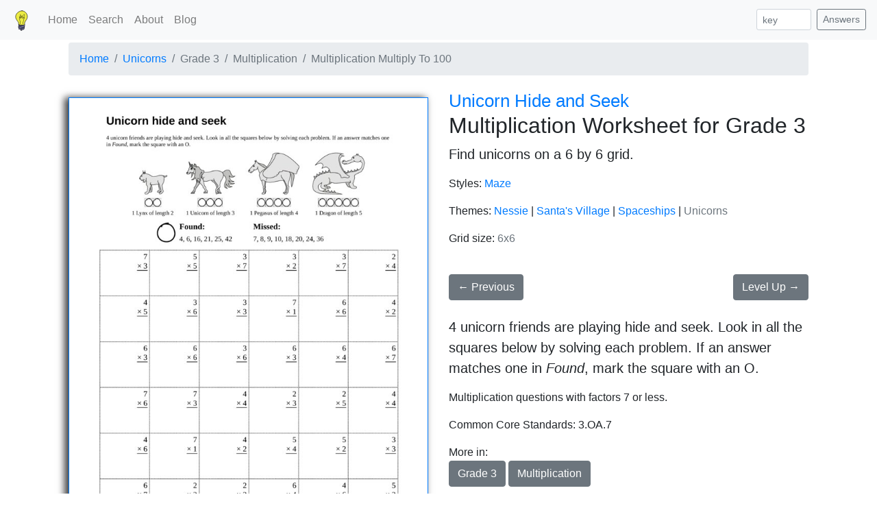

--- FILE ---
content_type: text/html; charset=utf-8
request_url: https://kidbrighter.com/sheet/unicorns/p-18/grade_3_multiply_to_100_multiplication_easier_up_to_7_worksheet_unicorn_hide_and_seek_6x6_p01
body_size: 4743
content:
<!DOCTYPE html>
<html lang="en">
  <head>
    <meta charset="utf-8">
    <meta http-equiv="x-ua-compatible" content="ie=edge">
    <title>KidBrighter | Multiplication Worksheet for Grade 3</title>
    <meta name="viewport" content="width=device-width, initial-scale=1.0">

    
<meta name="description" content="Unicorns-themed Multiplication Worksheet for Grade 3"/>
<meta name="author" content="KidBrighter.com"/>


<link rel="canonical" href="/sheet/unicorns/p-18/grade_3_multiply_to_100_multiplication_easier_up_to_7_worksheet_unicorn_hide_and_seek_6x6_p01">


<meta property="og:site_name" content="KidBrighter" />
<meta property="og:type" content="website" />
<meta property="og:title" content="KidBrighter" />
<meta property="og:url" content="https://kidbrighter.com/sheet/unicorns/p-18/grade_3_multiply_to_100_multiplication_easier_up_to_7_worksheet_unicorn_hide_and_seek_6x6_p01" />
<meta property="og:description" content="Unicorns-themed Multiplication Worksheet for Grade 3" />

<meta property="og:image" content="https://kidbrighter.com/media/p/preview_grade_3_multiply_to_100_multiplication_easier_up_to_7_worksheet_unicorn_hide_and_seek_6x6_p01.jpg" />
<meta name="twitter:card" content="summary_large_image" />

<script type="application/ld+json">
{"@context":"http://schema.org",
"@type":"BreadcrumbList","itemListElement":
[
 {"@type":"ListItem","position":1,"name":"All Worksheets","item":"https://www.kidbrighter.com/"},
 {"@type":"ListItem","position":2,"name":"Unicorns Theme","item":"https://www.kidbrighter.com/theme/unicorns/search/"},
 {"@type":"ListItem","position":3,"name":"Grade 3 Multiplication Multiplication Multiply to 100","item":"https://www.kidbrighter.com/sheet/unicorns/p-18/grade_3_multiply_to_100_multiplication_easier_up_to_7_worksheet_unicorn_hide_and_seek_6x6_p01"}

]}
</script>

<script type="application/ld+json">
{
  "@context": "https://schema.org",
  "@type": "NewsArticle",
  "mainEntityOfPage": {
    "@type": "WebPage",
    "@id": "https://kidbrighter.com/sheet/unicorns/p-18/grade_3_multiply_to_100_multiplication_easier_up_to_7_worksheet_unicorn_hide_and_seek_6x6_p01"
  },
  "headline": "Unicorns-themed Multiplication Worksheet for Grade 3",
  "image": [
    "https://kidbrighter.com/media/p/preview_grade_3_multiply_to_100_multiplication_easier_up_to_7_worksheet_unicorn_hide_and_seek_6x6_p01.jpg"
  ],
  "datePublished": "2020-10-25T02:38:04.370000+00:00",
  "dateModified": "2020-10-25T04:21:03.185638+00:00",
  "author": {
    "@type": "Organization",
    "name": "kidbrighter.com"
  },
   "publisher": {
    "@type": "Organization",
    "name": "kidbrighter.com",
    "logo": {
      "@type": "ImageObject",
      "url": "https://kidbrighter.com/static/images/logo.fbf4555d1bce.png"
    }
  }
}
</script>



    
    

    <meta name="msvalidate.01" content="240D124C342D0AFD5A726A034898BABE" />
    <meta name="yandex-verification" content="f6944e6ddcf0a75b" />

    <script type="application/ld+json">
    {"@context": "http://schema.org",
     "@type":"WebSite",
     "name":"KidBrighter.com",
     "url":"https://www.kidbrighter.com"
    }
    
    </script>

    <!-- HTML5 shim, for IE6-8 support of HTML5 elements -->
    <!--[if lt IE 9]>
      <script src="https://cdnjs.cloudflare.com/ajax/libs/html5shiv/3.7.3/html5shiv.min.js"></script>
    <![endif]-->

    <link rel="icon" href="/static/images/favicons/favicon.7d4b4547cff8.ico">

    
    
    
    <link href="https://stackpath.bootstrapcdn.com/bootstrap/4.3.1/css/bootstrap.min.css" rel="stylesheet" integrity="sha384-ggOyR0iXCbMQv3Xipma34MD+dH/1fQ784/j6cY/iJTQUOhcWr7x9JvoRxT2MZw1T" crossorigin="anonymous">
    
    
    
    
    
    <link href="/static/css/kidbrighter.7d1c7b414621.css" rel="stylesheet">
    <link href="/static/css/project.a9bf09099778.css" rel="stylesheet">
    
    

    
    <script async src="https://www.googletagmanager.com/gtag/js?id=UA-170760967-1"></script>
    <script>
      window.dataLayer = window.dataLayer || [];
      function gtag(){dataLayer.push(arguments);}
      gtag('js', new Date());

      gtag('config', 'UA-170760967-1');
    </script>

    <!-- Google tag (gtag.js) UNIVERSAL analytics -->
    <script async src="https://www.googletagmanager.com/gtag/js?id=G-NL17V693RR"></script>
    <script>
      window.dataLayer = window.dataLayer || [];
      function gtag(){dataLayer.push(arguments);}
      gtag('js', new Date());
    
      gtag('config', 'G-NL17V693RR');
    </script>

<!-- Pinterest Tag -->
<script>
!function(e){if(!window.pintrk){window.pintrk = function () {
window.pintrk.queue.push(Array.prototype.slice.call(arguments))};var
  n=window.pintrk;n.queue=[],n.version="3.0";var
  t=document.createElement("script");t.async=!0,t.src=e;var
  r=document.getElementsByTagName("script")[0];
  r.parentNode.insertBefore(t,r)}}("https://s.pinimg.com/ct/core.js");
pintrk('load', '2612665848944');
pintrk('page');
</script>
<noscript>
<img height="1" width="1" style="display:none;" alt=""
  src="https://ct.pinterest.com/v3/?event=init&tid=2612665848944&noscript=1" />
</noscript>
<!-- end Pinterest Tag -->

<!-- Facebook Pixel Code -->
<script>
  !function(f,b,e,v,n,t,s)
  {if(f.fbq)return;n=f.fbq=function(){n.callMethod?
  n.callMethod.apply(n,arguments):n.queue.push(arguments)};
  if(!f._fbq)f._fbq=n;n.push=n;n.loaded=!0;n.version='2.0';
  n.queue=[];t=b.createElement(e);t.async=!0;
  t.src=v;s=b.getElementsByTagName(e)[0];
  s.parentNode.insertBefore(t,s)}(window, document,'script',
  'https://connect.facebook.net/en_US/fbevents.js');
  fbq('init', '380943829885354');
  fbq('track', 'PageView');
</script>
<noscript>
  <img height="1" width="1" style="display:none" 
       src="https://www.facebook.com/tr?id=380943829885354&ev=PageView&noscript=1"/>
</noscript>
<!-- End Facebook Pixel Code -->

  </head>

  <body>

    <div class="mb-1">
      <nav class="navbar navbar-expand-md navbar-light bg-light">
        <button class="navbar-toggler navbar-toggler-right" type="button" data-toggle="collapse" data-target="#navbarSupportedContent" aria-controls="navbarSupportedContent" aria-expanded="false" aria-label="Toggle navigation">
          <span class="navbar-toggler-icon"></span>
        </button>
        <a class="navbar-brand" href="/"><img style="height: 30px;" src="/static/images/lightbulb.e5b7c8c2ac33.svg"></a>

        <div class="collapse navbar-collapse" id="navbarSupportedContent">
          <ul class="navbar-nav mr-auto">
            <li class="nav-item">
              <a class="nav-link" href="/">Home</a>
            </li>
            <li class="nav-item">
              <a class="nav-link" href="/search/">Search</a>
            </li>
            <li class="nav-item">
              <a class="nav-link" href="/about/">About</a>
            </li>
            <li class="nav-item">
              <a class="nav-link" href="/blog/">Blog</a>
            </li>
            
            
            
          </ul>
          <form class="form-inline my-2 my-lg-0" action="/answers/" method="get">
              <input class="form-control form-control-sm mr-sm-2 answer-key-input" type="text" name="key" placeholder="key" aria-label="Answer Key">
              <button class="btn btn-sm btn-outline-secondary my-2 my-sm-0" type="submit">Answers</button>
          </form>
        </div>
      </nav>

    </div>

    <div class="container">

      

      
<div class="container">

  <nav aria-label="breadcrumb">
    <ol class="breadcrumb">
      <li class="breadcrumb-item"><a href="/">Home</a></li>
      <li class="breadcrumb-item"><a href="/theme/unicorns/search/">Unicorns</a></li>
      <li class="breadcrumb-item active">Grade 3</li>
      <li class="breadcrumb-item active">Multiplication</li>
      <li class="breadcrumb-item active">Multiplication Multiply To 100</li>
    </ol>
  </nav>

  <div class="row">
    <div class="col-md-6 pt-3">
        <a onclick="gtag('event', 'download_b', { 'event_category': 'unicorns', 'event_label': 'grade_3_multiply_to_100_multiplication_easier_up_to_7_worksheet_unicorn_hide_and_seek_6x6_p01' });" target="_blank" href="/download/unicorns/p-18/grade_3_multiply_to_100_multiplication_easier_up_to_7_worksheet_unicorn_hide_and_seek_6x6_p01.pdf">
            <img class="img-fluid border border-primary w-100 sheet-preview" src="/media/p/preview_grade_3_multiply_to_100_multiplication_easier_up_to_7_worksheet_unicorn_hide_and_seek_6x6_p01.jpg" alt="Preview of A multiplication challenge work sheet for Grade 3.  Find unicorns on a 6 by 6 grid. v1">
        </a>
        <br/>
        <br/>
        <div class="row">
            <div class="col text-center">
                <a class="btn btn-primary btn-lg" role="button" onclick="gtag('event', 'download', { 'event_category': 'unicorns', 'event_label': 'grade_3_multiply_to_100_multiplication_easier_up_to_7_worksheet_unicorn_hide_and_seek_6x6_p01' });" href="/download/unicorns/p-18/grade_3_multiply_to_100_multiplication_easier_up_to_7_worksheet_unicorn_hide_and_seek_6x6_p01.pdf">Download Free Worksheet</a><br/><br/>
            </div>
        </div>
    </div>
    <div class="col-md-6">
        <h1 class="h2">
            <small class="text-muted">
            <a class="" href="/theme/unicorns/search/">
            Unicorn Hide and Seek
            </a></small>
            </br>Multiplication Worksheet for Grade 3</h1>

        
        <p class="lead">Find unicorns on a 6 by 6 grid.</p>
        

        
        
        
        
        
        
        <p>Styles:
        
        <a class="" href="/sheet/unicorns/aj-12/grade_3_multiply_to_100_multiplication_easier_up_to_7_worksheet_unicorn_hide_and_seek_6x8_p01">Maze</a>
        
        </p>
        


        <p>Themes:
        
        <a class="" href="/sheet/nessie/ac-18/grade_3_multiply_to_100_multiplication_easier_up_to_7_worksheet_find_nessie_6x6_p01">Nessie</a> | 
        
        <a class="" href="/sheet/santa/ad-18/grade_3_multiply_to_100_multiplication_easier_up_to_7_worksheet_santas_village_6x6_p01">Santa&#x27;s Village</a> | 
        
        <a class="" href="/sheet/spaceships/q-18/grade_3_multiply_to_100_multiplication_easier_up_to_7_worksheet_spaceships_lost_fleet_6x6_p01">Spaceships</a> | 
        
        <a class=" text-muted" href="/sheet/unicorns/p-18/grade_3_multiply_to_100_multiplication_easier_up_to_7_worksheet_unicorn_hide_and_seek_6x6_p01">Unicorns</a>
        
        </p>

        <p>Grid size:
        
            <a class=" text-muted"  href="/sheet/unicorns/p-18/grade_3_multiply_to_100_multiplication_easier_up_to_7_worksheet_unicorn_hide_and_seek_6x6_p01">6x6</a>
        
        </p>

        <br/>

        
            
                <a class="btn btn-secondary" role="button" href="/sheet/unicorns/aa-14/grade_2_within_1000_division_by_15_add_sub_division_by_15_worksheet_unicorn_hide_and_seek_6x6_p01" title="">&larr; Previous</a>
            
        

        
            
                <a class="btn btn-secondary float-right clear" role="button" href="/sheet/unicorns/p-19/grade_3_multiply_to_100_division_easier_up_to_7_worksheet_unicorn_hide_and_seek_6x6_p01" title="">Level Up &rarr;</a>
            
        

        <br/>
        <br/>

        <blockquote class="mb-0 blockquote">
        <p>4 unicorn friends are playing hide and seek. Look in all the squares below by solving each problem. If an answer matches one in <i>Found</i>, mark the square with an O.</p>
        </blockquote>

        
        <p>Multiplication questions with factors 7 or less.</p>
        

        
        <p>Common Core Standards: 3.OA.7</p>
        

        <p>
          
          More in:<br/>
          <a class='btn btn-secondary btn-small' role='button' href="/search/?grades=g3">Grade 3</a>
          
            <a class='btn btn-secondary btn-small' role='buton' href="/search/?categories=mult">Multiplication</a>
          
        </p>

        <br/><br/> 

        


    </div>
  </div>


  <div class="row">
    <div class='col'>
      <h2 class="py-2">Related Worksheets</h2>
    </div>
  </div>

  <div class="row">
    
  <div class="col-4 col-lg-2">
    <a href="/sheet/unicorns/aj-12/grade_3_multiply_to_100_multiplication_easier_up_to_7_worksheet_unicorn_hide_and_seek_6x8_p01" title="">
      <img class="img-fluid border border-primary w-100 sheet-thumbnail" src="/media/aj/preview_grade_3_multiply_to_100_multiplication_easier_up_to_7_worksheet_unicorn_hide_and_seek_6x8_p01.jpg" alt="Thumbnail of A multiplication challenge work sheet for Grade 3.  Find unicorns on a 6 by 8 grid. v1"/>
      <h6 class="mt-3">Style: Maze</h6>
      <p>Multiplication Multiply to 100<br/>
      <small class="text-muted">Unicorns maze</small></p>
    </a>
  </div>

  <div class="col-4 col-lg-2">
    <a href="/sheet/unicorns/aa-14/grade_2_within_1000_division_by_15_add_sub_division_by_15_worksheet_unicorn_hide_and_seek_6x6_p01" title="">
      <img class="img-fluid border border-primary w-100 sheet-thumbnail" src="/media/aa/preview_grade_2_within_1000_division_by_15_add_sub_division_by_15_worksheet_unicorn_hide_and_seek_6x6_p01.jpg" alt="Thumbnail of A mixed addition and subtraction challenge work sheet for Grade 2.  Find unicorns on a 6 by 6 grid. v1"/>
      <h6 class="mt-3">Previous Level</h6>
      <p>Mixed Within 1000 - Division-by-15<br/>
      <small class="text-muted">Unicorns search</small></p>
    </a>
  </div>

  <div class="col-4 col-lg-2">
    <a href="/sheet/unicorns/p-19/grade_3_multiply_to_100_division_easier_up_to_7_worksheet_unicorn_hide_and_seek_6x6_p01" title="">
      <img class="img-fluid border border-primary w-100 sheet-thumbnail" src="/media/p/preview_grade_3_multiply_to_100_division_easier_up_to_7_worksheet_unicorn_hide_and_seek_6x6_p01.jpg" alt="Thumbnail of A division challenge work sheet for Grade 3.  Find unicorns on a 6 by 6 grid. v1"/>
      <h6 class="mt-3">Level Up</h6>
      <p>Division Multiply to 100<br/>
      <small class="text-muted">Unicorns search</small></p>
    </a>
  </div>

  <div class="col-4 col-lg-2">
    <a href="/sheet/spaceships/q-18/grade_3_multiply_to_100_multiplication_easier_up_to_7_worksheet_spaceships_lost_fleet_6x6_p01" title="">
      <img class="img-fluid border border-primary w-100 sheet-thumbnail" src="/media/q/preview_grade_3_multiply_to_100_multiplication_easier_up_to_7_worksheet_spaceships_lost_fleet_6x6_p01.jpg" alt="Thumbnail of A multiplication challenge work sheet for Grade 3.  Find spaceships on a 6 by 6 grid. v1"/>
      <h6 class="mt-3">Theme: Spaceships</h6>
      <p>Multiplication Multiply to 100<br/>
      <small class="text-muted">Spaceships search</small></p>
    </a>
  </div>


  </div>

  <div class="row">
    <div class="col">
      
    </div>
  </div>
 


    


</div>



    </div> <!-- /container -->

    <!-- footer -->
    <div class="container p-3 text-dark my-2">
        <div class="row">
            <div class="col-lg-4 my-2">
                <a class="font-weight-bold px-1" href="/search/">Search</a>
                <a class="font-weight-bold px-1" href="/about/">About</a>
                <a class="font-weight-bold px-1" href="/blog/">Blog</a>
                <a class="font-weight-bold px-1" href="/contact/">Contact</a>
                
            </div>
            <div class="col-lg-4 text-lg-center my-2">
                <b class="px-1">Themes:</b>
                <a class="font-weight-bold px-1" href="/theme/unicorns/search/">Unicorns</a>
                <a class="font-weight-bold px-1" href="/theme/spaceships/search/">Spaceships</a>
                
                
            </div>
            <div class="col-lg-4 text-lg-right my-2">
                <a class="font-weight-bold px-1" href="https://www.facebook.com/kidbrighter">Facebook</a>
                <a class="font-weight-bold px-1" href="https://www.pinterest.ca/kidbrighter/">Pinterest</a>
            </div>
        </div>
    </div> <!-- /footer -->

    

    
      
      
      <script src="https://code.jquery.com/jquery-3.5.1.min.js" integrity="sha256-9/aliU8dGd2tb6OSsuzixeV4y/faTqgFtohetphbbj0=" crossorigin="anonymous"></script>
      <script src="https://cdnjs.cloudflare.com/ajax/libs/popper.js/1.14.3/umd/popper.min.js" integrity="sha384-ZMP7rVo3mIykV+2+9J3UJ46jBk0WLaUAdn689aCwoqbBJiSnjAK/l8WvCWPIPm49" crossorigin="anonymous"></script>
      <script src="https://stackpath.bootstrapcdn.com/bootstrap/4.3.1/js/bootstrap.min.js" integrity="sha384-JjSmVgyd0p3pXB1rRibZUAYoIIy6OrQ6VrjIEaFf/nJGzIxFDsf4x0xIM+B07jRM" crossorigin="anonymous"></script>

      
      

    
  </body>
</html>
 


--- FILE ---
content_type: text/css
request_url: https://kidbrighter.com/static/css/kidbrighter.7d1c7b414621.css
body_size: 2966
content:
/* specifc to kidbrighter, raw css */

.text-yellow {
    color: #ECE964;
}

.background-unicorns {
    background: #d4e4d4;
}

@media screen and (min-width: 991px) {
  .background-unicorns {
    background-image: url("/static/images/unicorn_emblem.aec5e3240d53.svg");
    background-repeat: no-repeat;
    background-position: right bottom;
    background-blend-mode: soft-light;
  }
}

.background-spaceships {
    /* background: #c6c8f9; */
    /* background: #F56742; */
    background: #9996FD;
}

@media screen and (min-width: 991px) {
  .background-spaceships {
    background-image: url("/static/images/spaceship_launch.dec90505ddc8.svg");
    background-repeat: no-repeat;
    background-position: right bottom;
    background-blend-mode: soft-light;
  }
}

.background-nessie {
    background: #9996FD;
}

.background-santa {
    background: #9996FD;
}

.background-cta {
    background: #E1D9AF;
}

.background-sheets {
    background-color: #eee;
    background-image: url("/static/images/banner@2x.650a9607f8b2.png");
    background-repeat: no-repeat;
    background-size: contain;
    background-position: center bottom;
    height: 380px;
}

.background-outdoors {
    background-color: #eee;
    background-image: url("/static/images/worksheet_outdoors.d02bff1b95be.jpg");
    background-repeat: no-repeat;
    background-size: fill;
    background-position: 20% center;
    height: 493px;
    /* height: 693px; */
}

@media screen and (min-width: 991px) {
    .background-sheets {
        background-position: center center;
        height: 693px;
    }
}

/* Extra small <576px, Small ≥576px, Medium ≥768px, Large ≥992px, Extra large ≥1200px */
/*
@media screen and (min-width: 575px) {
    .background-sheets {
        height: 440px;
    }
}
@media screen and (min-width: 991px) {
    .background-sheets {
        height: 600px;
    }
}
*/

input.form-control.answer-key-input {  /* specifity */
    width: 80px;
}

.slightly-grey {
    background-color: rgba( 0.50, 0.50, 0.50, 0.30);
}

.black {
    color: black;
}

.home-card {
    /* height: 360px; */
}

.unicorns-card {
    background-color: #eee;
    /* background: #979D83; */
    /* background: #d4e4d4; */
    /* background-color: #aaa; */
}

.spaceships-card {
    background-color: #eee;
    /* background-color: #935934; */
    /* background-color: #F56742; */
    /* background-color: #c6c8f9; */
    /* background-color: #aaa; */
}

.nessie-card {
    background-color: #eee;
    /* background-color: #A5B9D0; */
    /* background-color: #c6c8f9; */
    /* background-color: #aaa; */
}

.informed-card {
    background-color: #ccc;
}

video.sheet-filling {
    border: 0;
    width: 100%;
    max-width: 540px;
    /* height: 100%; */
}

.sheet-preview {
    box-shadow: -5px 1px 10px 1px rgb(0 0 0 / 75%);
    transition: 0.3s transform, 0.3s -webkit-transform;
}

.sheet-preview:hover {
    transform: scale(1.02);
}

.sheet-thumbnail {
    filter: grayscale(100%);
    transition: 0.3s transform, 0.3s -webkit-transform;
}

.sheet-thumbnail:hover {
    /* transform: scale(1.2); */
}


--- FILE ---
content_type: image/svg+xml
request_url: https://kidbrighter.com/static/images/lightbulb.e5b7c8c2ac33.svg
body_size: 6412
content:
<?xml version="1.0" encoding="UTF-8" standalone="no"?><!DOCTYPE svg PUBLIC "-//W3C//DTD SVG 1.1//EN" "http://www.w3.org/Graphics/SVG/1.1/DTD/svg11.dtd"><svg width="100%" height="100%" viewBox="0 0 778 778" version="1.1" xmlns="http://www.w3.org/2000/svg" xmlns:xlink="http://www.w3.org/1999/xlink" xml:space="preserve" xmlns:serif="http://www.serif.com/" style="fill-rule:evenodd;clip-rule:evenodd;stroke-linecap:round;stroke-linejoin:round;stroke-miterlimit:1.5;"><path d="M418.202,18.975c115.291,0 237.93,134.239 195.44,276.281c-22.049,73.707 -69.511,107.108 -90.792,167.443c-13.263,37.606 -6.025,53.679 -1.465,84.138c-68.746,25.635 -149.821,34.619 -228.006,-4.592c-6.424,-39.307 -1.329,-76.576 -31.353,-113.858c-36.265,-45.031 -75.298,-112.678 -81.792,-146.269c-28.852,-149.233 122.677,-263.143 237.968,-263.143Z" style="fill:#ebeb44;stroke:#000;stroke-width:15px;"/><path d="M521.996,546.141c0.077,33.686 -1.005,73.785 -14.287,90.16l-0.756,3.396c4.606,4.534 7.336,24.589 3.793,27.211l-4.836,4.297c2.336,8.353 -2.106,20.27 -8.759,27.949c0,0 -7.789,14.312 -11.318,29.128c0,0 -130.258,-0.471 -179.839,-7.96l1.395,-0.003c-10.037,-6.664 -19.097,-37.41 -13.032,-47.56c-10.217,-14.392 -12.63,-29.831 -9.339,-46.035c-5.859,-11.831 1.19,-35.121 4.832,-36.269c-0.415,-8.256 -1.867,-33.641 0.487,-51.27c72.355,30.175 148.132,30.101 231.659,6.956Z" style="fill:#8080b1;"/><path d="M283.721,588.036c-0.519,-10.37 -1.517,-33.28 0.669,-49.645c0.247,-1.85 1.341,-3.479 2.958,-4.409c1.618,-0.929 3.577,-1.053 5.299,-0.335c71.132,29.665 145.631,29.466 227.746,6.712c1.804,-0.5 3.738,-0.13 5.229,1.002c1.492,1.131 2.369,2.894 2.374,4.766c0.047,20.556 -0.359,43.458 -3.586,62.089c-2.167,12.509 -5.7,23.166 -10.903,30.373c0.602,1.053 1.169,2.26 1.672,3.594c2.017,5.34 3.277,13.024 3.18,18.652c-0.054,3.115 -0.571,5.718 -1.326,7.409c-0.634,1.423 -1.482,2.477 -2.389,3.227l-2.263,2.01c0.826,9.341 -3.534,21.03 -10.228,29.047c-1.36,2.584 -7.513,14.675 -10.483,27.145c-0.646,2.71 -3.072,4.619 -5.859,4.609c0,0 -130.89,-0.502 -180.713,-8.027c-2.412,-0.364 -4.289,-2.125 -4.895,-4.362c-1.722,-1.901 -3.391,-4.266 -4.913,-6.987c-3.434,-6.139 -6.268,-14.159 -7.747,-21.8c-1.439,-7.43 -1.423,-14.515 0.063,-19.624c-9.328,-14.509 -11.712,-29.946 -8.822,-46.094c-3.595,-9.697 -1.507,-24.287 1.681,-32.909c1.03,-2.787 2.203,-5.001 3.256,-6.443Zm11.797,-40.301c-1.145,16.227 -0.024,35.489 0.325,42.419c0.106,2.109 -0.9,4.068 -2.567,5.226c-0.524,1.229 -3.083,7.387 -3.888,12.421c-0.903,5.642 -1.148,11.909 1.007,16.26c0.591,1.194 0.768,2.551 0.503,3.857c-2.957,14.559 -0.827,28.437 8.351,41.368c1.377,1.939 1.478,4.509 0.258,6.55c-1.891,3.165 -1.359,8.915 -0.183,14.989c1.236,6.383 3.571,13.094 6.439,18.223c1.366,2.442 2.776,4.524 4.307,5.795c45.58,6.211 148.184,7.255 171.161,7.412c4.027,-13.787 10.65,-25.969 10.65,-25.969c0.206,-0.379 0.453,-0.735 0.736,-1.061c5.367,-6.195 9.4,-15.665 7.514,-22.403c-0.618,-2.21 0.078,-4.578 1.793,-6.102l4.153,-3.689c0.063,-1.359 0.231,-6.324 -0.36,-9.773c-0.466,-2.719 -1.149,-5.4 -2.02,-7.48c-0.316,-0.756 -0.568,-1.427 -0.953,-1.805c-1.474,-1.451 -2.096,-3.559 -1.648,-5.578l0.756,-3.396c0.201,-0.908 0.611,-1.756 1.197,-2.478c4.796,-5.913 7.627,-15.327 9.537,-26.353c2.715,-15.675 3.322,-34.481 3.402,-52.196c-79.074,20.708 -151.363,20.556 -220.47,-6.237Z"/><path d="M364.654,725.218c0,0 5.377,30.911 5.496,35.496l43.996,-0.524c-0.399,-3.366 9.516,-28.856 9.182,-32.229l-58.674,-2.743Z" style="fill:#8080b1;"/><path d="M420.145,760.098c0.023,1.481 -0.503,2.926 -1.49,4.051c-1.123,1.278 -2.736,2.02 -4.438,2.04l-43.996,0.525c-3.28,0.039 -5.984,-2.564 -6.069,-5.844c-0.117,-4.474 -5.409,-34.624 -5.409,-34.624c-0.312,-1.794 0.207,-3.632 1.411,-4.997c1.204,-1.365 2.962,-2.11 4.781,-2.025l58.673,2.744c2.974,0.139 5.397,2.438 5.691,5.401c0.085,0.866 -0.041,2.61 -0.626,4.923c-0.822,3.253 -2.541,8.463 -4.264,13.671c-1.878,5.677 -4.05,13.372 -4.264,14.135Zm-48.331,-28.539c1.132,6.746 2.756,16.637 3.659,23.091l33.735,-0.402c0.606,-2.178 1.453,-4.874 2.39,-7.746c1.268,-3.889 2.851,-9.017 4.033,-12.894l-43.817,-2.049Z"/><g><path d="M323.417,244.847c37.71,0 58.819,83.263 30.175,65.584c-13.764,-8.495 -3.649,-152.167 -1.134,-149.685c20.469,20.196 40.084,53.902 43.184,81.802c0.286,2.57 -2.114,38.051 -9.811,33.108c-41.11,-26.401 20.224,-78.34 47.238,-39.715c10.082,14.415 3.464,63.283 -12.393,57.07c-48.706,-19.085 67.561,-155.961 88.079,-138.734c13.043,10.952 -28.911,172.395 -49.706,160.654c-20.049,-11.321 -7.7,-36.045 22.143,-51.75c6.772,-3.564 16.985,-2.921 21.51,12.231" style="fill:none;stroke:#000;stroke-width:10px;"/><path d="M362.613,517.161c-1.852,-12.532 -2.291,-25.53 -3.215,-38.359c-1.696,-23.571 -19.952,-72.894 -33.606,-234.64c-0.232,-2.749 -2.653,-4.793 -5.403,-4.561c-2.75,0.232 -4.794,2.653 -4.562,5.403c13.648,161.661 31.902,210.957 33.597,234.516c0.941,13.079 1.408,26.327 3.296,39.103c0.404,2.73 2.948,4.619 5.678,4.215c2.73,-0.403 4.618,-2.947 4.215,-5.677Z"/><path d="M452.008,514.098c4.884,-31.069 44.982,-180.657 57.467,-241.508c0.554,-2.703 -1.19,-5.348 -3.893,-5.902c-2.704,-0.555 -5.349,1.189 -5.903,3.893c-12.509,60.964 -52.656,210.837 -57.549,241.964c-0.429,2.726 1.436,5.288 4.163,5.716c2.726,0.429 5.287,-1.437 5.715,-4.163Z"/></g><path d="M290.66,600.962c23.779,6.384 59.696,16.954 107.579,27.186c17.926,3.83 37.97,4.183 57.344,5.318c18.264,1.07 35.918,2.783 50.277,9.488c3.001,1.4 6.574,0.102 7.975,-2.899c1.401,-3 0.103,-6.574 -2.898,-7.975c-15.623,-7.294 -34.78,-9.429 -54.652,-10.593c-18.762,-1.099 -38.18,-1.365 -55.538,-5.074c-47.615,-10.175 -83.33,-20.693 -106.975,-27.04c-3.199,-0.859 -6.492,1.041 -7.351,4.239c-0.858,3.198 1.041,6.492 4.239,7.35Z"/><path d="M289.422,555.7c11.295,18.388 45.73,39.236 101.093,40.757c35.616,0.979 84.973,-1.95 122.111,12.645c3.082,1.211 6.568,-0.307 7.779,-3.39c1.211,-3.082 -0.308,-6.567 -3.39,-7.778c-38.385,-15.086 -89.358,-12.46 -126.171,-13.472c-49.622,-1.364 -81.073,-18.561 -91.196,-35.043c-1.734,-2.821 -5.432,-3.705 -8.253,-1.972c-2.822,1.733 -3.706,5.431 -1.973,8.253Z"/><path d="M283.101,632.36c26.677,12.262 98.041,28.507 221.581,42.554c3.29,0.374 6.265,-1.994 6.639,-5.284c0.374,-3.29 -1.993,-6.265 -5.284,-6.639c-121.468,-13.812 -191.694,-29.478 -217.925,-41.534c-3.009,-1.383 -6.574,-0.063 -7.957,2.946c-1.383,3.009 -0.063,6.574 2.946,7.957Z"/><path d="M291.677,673.757c49.186,14.713 122.268,20.171 198.326,34.433c3.255,0.611 6.393,-1.536 7.003,-4.791c0.61,-3.255 -1.537,-6.393 -4.791,-7.003c-75.582,-14.173 -148.221,-19.515 -197.099,-34.136c-3.172,-0.949 -6.518,0.856 -7.468,4.029c-0.949,3.172 0.857,6.519 4.029,7.468Z"/></svg>